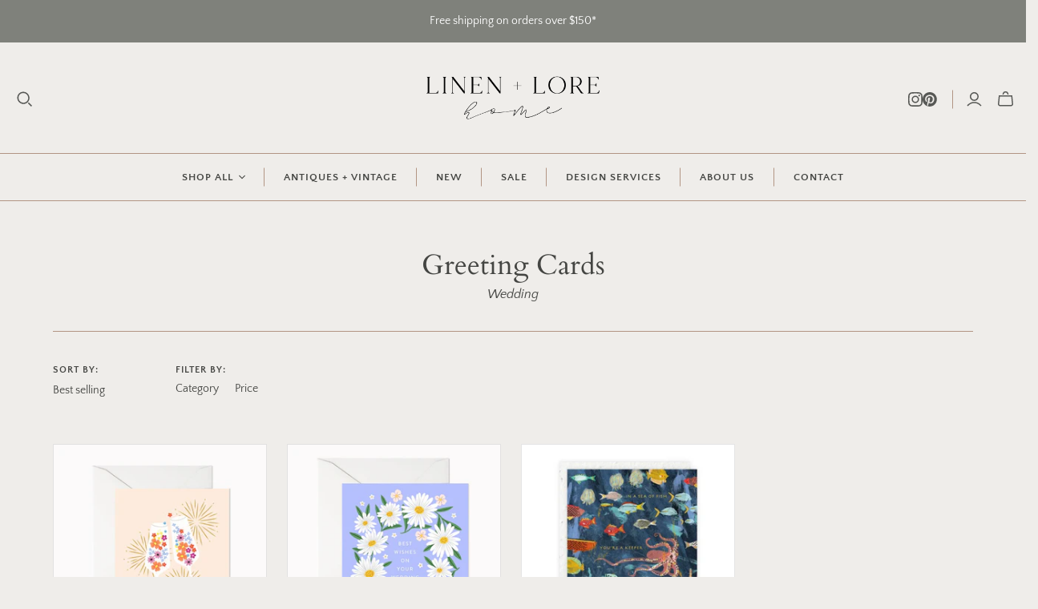

--- FILE ---
content_type: text/css
request_url: https://www.linenandlorehome.com/cdn/shop/t/5/assets/custom--LL.css?v=26487403294400996651747412660
body_size: -156
content:
.btn.action-button{color:#fff!important}.text-center{text-align:center}.text-left{text-align:left}.text-right{text-align:right}a.link{font-family:Cardo;font-style:italic;font-size:1.25rem;text-decoration:none}.picture-block_no-bg{background:transparent}.shopify-section--custom-liquid .home-section{padding:0;margin:0 auto}h1.custom-page-title{text-align:center;font-size:2em;padding:48px 0;border-bottom:1px solid #b29584}.custom--page-title{padding:48px 24px}.custom--page-title h1{text-align:center;font-size:2em}.shopify-policy__title h1{text-align:center;font-size:2em;padding:24px 0 48px;margin-bottom:48px;border-bottom:1px solid #b29584}.shopify-policy__container{max-width:800px}.globo-form-input{position:relative}.g-container input,.g-container select,.g-container textarea{border:1px solid #fff;background:#fff!important;position:relative}.g-container input:focus,.g-container select:focus,.g-container textarea:focus{border:1px solid #b29584}.globo-form-control textarea{height:170px}h2{line-height:1}hr{border:0;clear:both;color:#b29584;background-color:#b29584;height:1px;width:100%;margin:30px 0;padding:0}@media only screen and (min-width: 720px){h1.custom-page-titlem,.custom--page-title h1{font-size:3em}}.sidebar-menu--desktop{margin-top:16px}.clearboth{clear:both;display:block;font-size:0px;height:0px;line-height:0;width:100%}.vertical-container{position:relative}.vertical-center{margin:0;position:absolute;top:50%;-ms-transform:translateY(-50%);transform:translateY(-50%)}.space10{height:10px}.space20{height:20px}.space30{height:30px}.space40{height:40px}.space50{height:50px}.space60{height:60px}.space70{height:70px}.space80{height:80px}.space90{height:90px}.space100{height:100px}
/*# sourceMappingURL=/cdn/shop/t/5/assets/custom--LL.css.map?v=26487403294400996651747412660 */
